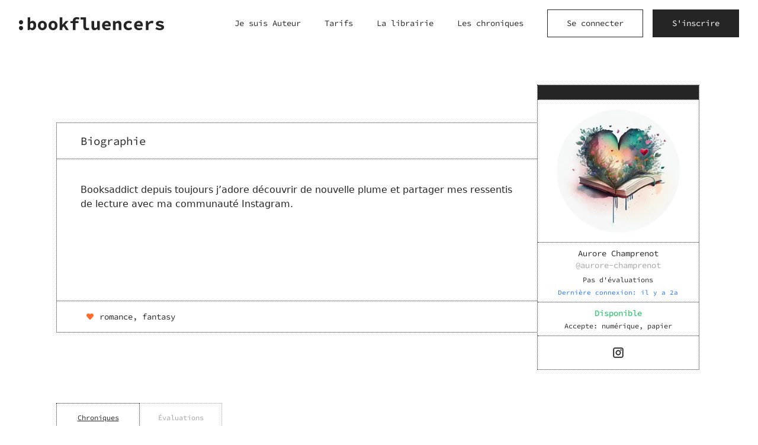

--- FILE ---
content_type: text/html; charset=utf-8
request_url: https://www.bookfluencers.io/@aurore-champrenot
body_size: 6995
content:
<!DOCTYPE html><html lang="fr"><head><meta charSet="utf-8"/><meta name="viewport" content="width=device-width, height=device-height, initial-scale=1.0"/><title>Aurore Champrenot (@aurore-champrenot) - Bookfluencers</title><link rel="canonical" href="https://www.bookfluencers.io/@aurore-champrenot"/><meta name="referrer" content="origin"/><meta name="description" content="
    Plongez dans l&#x27;univers des livres avec les critiques passionnantes de Aurore Champrenot : explorez ses recommandations, ses coups de cœur et trouvez votre prochaine lecture incontournable.
    "/><meta name="image" content="https://www.bookfluencers.io/static/share.jpg"/><meta property="og:url" content="https://www.bookfluencers.io/@aurore-champrenot"/><meta property="og:type" content="website"/><meta property="og:title" content="Aurore Champrenot (@aurore-champrenot) - Bookfluencers"/><meta property="og:description" content="
    Plongez dans l&#x27;univers des livres avec les critiques passionnantes de Aurore Champrenot : explorez ses recommandations, ses coups de cœur et trouvez votre prochaine lecture incontournable.
    "/><meta property="og:image" content="https://www.bookfluencers.io/static/share.jpg"/><meta property="og:image:width" content="1200"/><meta property="og:image:height" content="630"/><meta name="twitter:card" content="summary_large_image"/><meta name="twitter:title" content="Aurore Champrenot (@aurore-champrenot) - Bookfluencers"/><meta name="twitter:description" content="
    Plongez dans l&#x27;univers des livres avec les critiques passionnantes de Aurore Champrenot : explorez ses recommandations, ses coups de cœur et trouvez votre prochaine lecture incontournable.
    "/><meta name="twitter:image" content="https://www.bookfluencers.io/static/share.jpg"/><link rel="preload" as="image" href="/static/logo.svg" fetchPriority="high"/><link rel="preload" as="image" href="/static/default_pp.svg" fetchPriority="high"/><meta name="next-head-count" content="22"/><link rel="shortcut icon" type="image/x-icon" href="/favicon/favicon.ico"/><link rel="apple-touch-icon" sizes="180x180" href="/favicon/apple-touch-icon.png"/><link rel="icon" type="image/png" sizes="32x32" href="/favicon/favicon-32x32.png"/><link rel="icon" type="image/png" sizes="16x16" href="/favicon/favicon-16x16.png"/><link rel="manifest" href="/site.webmanifest"/><link rel="mask-icon" href="/favicon/safari-pinned-tab.svg" color="#5bbad5"/><meta name="msapplication-TileColor" content="#da532c"/><meta name="msapplication-config" content="/browserconfig.xml"/><meta name="theme-color" content="#ffffff"/><link data-next-font="" rel="preconnect" href="/" crossorigin="anonymous"/><link rel="preload" href="/_next/static/css/77f3900bb9a9f958.css" as="style"/><script type="application/ld+json">{"@context":"https://schema.org","@graph":[{"@context":"https://schema.org/","@type":"Organization","legalName":"Bookfluencers","url":"https://www.bookfluencers.io","contactPoint":{"@type":"ContactPoint","email":"team@bookfluencers.io","contactType":"support utilisateur"},"email":"team@bookfluencers.io","logo":"https://www.bookfluencers.io/favicon/android-chrome-512x512.png","address":{"@type":"PostalAddress","streetAddress":"","addressLocality":"","addressRegion":"","postalCode":"","addressCountry":""}},{"@context":"https://schema.org/","@type":"WebSite","name":"Bookfluencers","url":"https://www.bookfluencers.io","hasPart":[{"@type":"SiteNavigationElement","name":"Aide & Support","@id":"https://www.bookfluencers.io/support"},{"@type":"SiteNavigationElement","name":"F.A.Q.","@id":"https://www.bookfluencers.io/faq"},{"@type":"SiteNavigationElement","name":"Rejoindre en tant qu'Auteur","@id":"https://www.bookfluencers.io/join-as-author"},{"@type":"SiteNavigationElement","name":"S'inscrire","@id":"https://www.bookfluencers.io/signup"},{"@type":"SiteNavigationElement","name":"Se connecter","@id":"https://www.bookfluencers.io/signin"},{"@type":"SiteNavigationElement","name":"La librairie","@id":"https://www.bookfluencers.io/books"},{"@type":"SiteNavigationElement","name":"Les chroniques","@id":"https://www.bookfluencers.io/chronicles"}]},{"@context":"https://schema.org","@type":"Person","name":"Aurore Champrenot","description":"Booksaddict depuis toujours j’adore découvrir de nouvelle plume et partager mes ressentis de lecture avec ma communauté Instagram. ","image":"https://d3969x2i31s1yz.cloudfront.net/public/3e25c990-343c-11ee-9c7b-6b9c7ba9e166-IMG_9392.jpeg","url":"https://www.bookfluencers.io/@aurore-champrenot","sameAs":["@the.bookin.girl"]}]}</script><link rel="preload" as="image" imageSrcSet="/_next/image?url=https%3A%2F%2Fd3969x2i31s1yz.cloudfront.net%2Fpublic%2F3e25c990-343c-11ee-9c7b-6b9c7ba9e166-IMG_9392.jpeg&amp;w=256&amp;q=75 1x, /_next/image?url=https%3A%2F%2Fd3969x2i31s1yz.cloudfront.net%2Fpublic%2F3e25c990-343c-11ee-9c7b-6b9c7ba9e166-IMG_9392.jpeg&amp;w=640&amp;q=75 2x" fetchPriority="high"/><noscript><img height="1" width="1" class="hidden" alt="fbpixel" src="https://www.facebook.com/tr?id=169651232779153&amp;ev=PageView&amp;noscript=1"/></noscript><link rel="stylesheet" href="/_next/static/css/77f3900bb9a9f958.css" data-n-g=""/><noscript data-n-css=""></noscript><script defer="" noModule="" src="/_next/static/chunks/polyfills-c67a75d1b6f99dc8.js"></script><script src="/_next/static/chunks/webpack-3a57afacb817ed15.js" defer=""></script><script src="/_next/static/chunks/framework-e16fb03e0e6f1381.js" defer=""></script><script src="/_next/static/chunks/main-3d8650af7f8017c1.js" defer=""></script><script src="/_next/static/chunks/pages/_app-94f1c3e39cf5915b.js" defer=""></script><script src="/_next/static/chunks/pages/%5Busername%5D-20e6bc16697fd7dc.js" defer=""></script><script src="/_next/static/guWI1XKETCcHTpL-SvZ3b/_buildManifest.js" defer=""></script><script src="/_next/static/guWI1XKETCcHTpL-SvZ3b/_ssgManifest.js" defer=""></script></head><body><link rel="preload" as="image" href="/static/logo.svg" fetchPriority="high"/><link rel="preload" as="image" href="/static/default_pp.svg" fetchPriority="high"/><link rel="preload" as="image" imageSrcSet="/_next/image?url=https%3A%2F%2Fd3969x2i31s1yz.cloudfront.net%2Fpublic%2F3e25c990-343c-11ee-9c7b-6b9c7ba9e166-IMG_9392.jpeg&amp;w=256&amp;q=75 1x, /_next/image?url=https%3A%2F%2Fd3969x2i31s1yz.cloudfront.net%2Fpublic%2F3e25c990-343c-11ee-9c7b-6b9c7ba9e166-IMG_9392.jpeg&amp;w=640&amp;q=75 2x" fetchPriority="high"/><div id="__next"><div id="app-bookfluencers"><div class="min-h-screen flex flex-col"><header class="bg-white"><div class="flex flex-row h-full
          px-2 py-2.5
          sm:px-4
          md:px-6 md:py-4
          lg:px-8
        "><div class="flex flex-1 flex-row items-center"><button class="text-3xl lg:hidden mr-2 sm:mr-4"><svg width="1em" height="1em" viewBox="0 0 24 24" fill="none" xmlns="http://www.w3.org/2000/svg"><path d="M19 6C19.5523 6 20 6.4197 20 6.9375C20 7.4553 19.5523 7.875 19 7.875H5C4.44768 7.875 4 7.4553 4 6.9375C4 6.4197 4.44768 6 5 6H19ZM19 11.0625C19.5523 11.0625 20 11.4822 20 12C20 12.5178 19.5523 12.9375 19 12.9375H5C4.44768 12.9375 4 12.5178 4 12C4 11.4822 4.44768 11.0625 5 11.0625H19ZM19 16.125C19.5523 16.125 20 16.5447 20 17.0625C20 17.5803 19.5523 18 19 18H5C4.44768 18 4 17.5803 4 17.0625C4 16.5447 4.44768 16.125 5 16.125H19Z" fill="currentColor"></path></svg></button><div class="fixed h-full w-full top-0 -left-full bg-white lg:hidden z-[100]
      flex-col transition-transform duration-400 "><button type="button" class="absolute z-30 text-3xl top-5 right-4"><svg width="1em" height="1em" viewBox="0 0 24 24" fill="none" xmlns="http://www.w3.org/2000/svg"><path fill-rule="evenodd" clip-rule="evenodd" d="M13.1718 12L18.7508 17.579C19.0831 17.9113 19.0831 18.436 18.7508 18.7508C18.4184 19.0831 17.8938 19.0831 17.579 18.7508L12 13.1718L6.42101 18.7508C6.08868 19.0831 5.56401 19.0831 5.24924 18.7508C4.91692 18.4184 4.91692 17.8938 5.24924 17.579L10.8282 12L5.24924 6.42101C4.91692 6.08868 4.91692 5.56401 5.24924 5.24924C5.58156 4.91692 6.10623 4.91692 6.42101 5.24924L12 10.8282L17.579 5.24924C17.9113 4.91692 18.436 4.91692 18.7508 5.24924C19.0831 5.58156 19.0831 6.10623 18.7508 6.42101L13.1718 12Z" fill="currentColor"></path></svg></button><div class="flex flex-col px-8 py-6"><div class="flex flex-row items-center justify-start text-center"><a class="block pointer" href="/"><img alt="bookfluencers logo" loading="lazy" width="200" height="17" decoding="async" data-nimg="1" style="color:transparent;max-width:100%;height:auto" src="/static/logo.svg"/></a></div><div class="mt-10"><a class="block link mb-5" href="/join-as-author">Je suis Auteur</a><a class="block link mb-5" href="/pricing">Tarifs</a><a class="block link mb-5" href="/books">La librairie</a><a class="block link mb-5" href="/chronicles">Les chroniques</a><div><a href="/signin"><button class="btn btn-secondary mb-5">Se connecter</button></a></div><div><a href="/signup"><button class="btn btn-primary">S&#x27;inscrire</button></a></div></div></div></div><a class="pointer flex flex-row items-center pr-2" href="/"><span class="inline-block sm:inline-block w-[170px] sm:w-[180px] xl:w-[245px]"><img alt="bookfluencers logo" fetchPriority="high" width="244.9986" height="22" decoding="async" data-nimg="1" style="color:transparent;width:100%;height:auto" src="/static/logo.svg"/></span></a></div><nav class="flex flex-row justify-end items-center"><div class="flex-row justify-end items-center mr-10 hidden lg:flex"><a class="link mr-8 xl:mr-10 last:mr-0 text-center" href="/join-as-author">Je suis Auteur</a><a class="link mr-8 xl:mr-10 last:mr-0 text-center" href="/pricing">Tarifs</a><a class="link mr-8 xl:mr-10 last:mr-0 text-center" href="/books">La librairie</a><a class="link mr-8 xl:mr-10 last:mr-0 text-center" href="/chronicles">Les chroniques</a></div><a href="/signin"><button class="btn btn-secondary hidden md:inline-block mr-4">Se connecter</button></a><a class="md:hidden" href="/signin"><div class=" w-full flex flex-col items-center justify-center bg-dark-gray-2 rounded-full aspect-1" style="max-width:36px"><img alt="avatar" fetchPriority="high" width="36" height="36" decoding="async" data-nimg="1" class="rounded-full object-cover object-center w-full aspect-1" style="color:transparent" src="/static/default_pp.svg"/></div></a><a href="/signup"><button class="btn btn-primary hidden md:inline-block">S&#x27;inscrire</button></a></nav></div></header><div class="relative flex flex-col min-w-0 flex-1"><div class="default-px "><div class="mt-6 md:mt-16"><div class="max-w-[1090px] w-full mx-auto flex flex-col-reverse md:flex-row items-center"><div class="w-full md:w-[74.58%] mt-6 md:mt-0 border border-dotted border-black"><h2 class="h4 py-4 px-4 sm:px-10 leading-normal">Biographie</h2><div class="border-t border-black border-dotted sm:min-h-[240px] font-body p-4 sm:px-10 sm:pt-10 sm:pb-8 text-base leading-normal whitespace-pre-line"><div class="line-clamp-[12]">Booksaddict depuis toujours j’adore découvrir de nouvelle plume et partager mes ressentis de lecture avec ma communauté Instagram. </div></div><div class="px-4 sm:px-12 py-4 border-t border-dotted border-black text-sm leading-normal flex flex-row items-center"><div class="text-base text-secondary"><svg width="1em" height="1em" viewBox="0 0 24 24" fill="none" xmlns="http://www.w3.org/2000/svg"><path d="M7.89231 4.00032C6.62932 4.00032 5.37174 4.49216 4.4227 5.47355C2.5244 7.43635 2.52713 10.5796 4.4227 12.5432L11.3432 19.7241C11.5129 19.9003 11.7488 20 11.995 20C12.2413 20 12.4768 19.9003 12.6468 19.7241C14.9576 17.3344 17.2657 14.942 19.5764 12.5522C21.4747 10.5894 21.4744 7.44519 19.5764 5.48256C17.6783 3.51955 14.526 3.51955 12.6275 5.48256L11.9991 6.13117L11.3707 5.47324C10.4217 4.49184 9.15487 4 7.89166 4L7.89231 4.00032Z" fill="currentColor"></path></svg></div><div class="text-sm ml-2 lowercase">Romance, Fantasy</div></div></div><div class="w-full md:max-w-[274px] md:w-[25.42%] -ml-px border border-black bg-white border-dotted"><div class="bg-black text-primary text-xs py-3"></div><div class="border-t border-dotted px-8 py-4 flex flex-col items-center md:items-stretch justify-center"><div class="w-28 md:w-auto"><div class=" w-full flex flex-col items-center justify-center bg-dark-gray-2 rounded-full aspect-1" style="max-width:210px"><img alt="avatar" fetchPriority="high" width="210" height="210" decoding="async" data-nimg="1" class="rounded-full object-cover object-center w-full aspect-1" style="color:transparent" srcSet="/_next/image?url=https%3A%2F%2Fd3969x2i31s1yz.cloudfront.net%2Fpublic%2F3e25c990-343c-11ee-9c7b-6b9c7ba9e166-IMG_9392.jpeg&amp;w=256&amp;q=75 1x, /_next/image?url=https%3A%2F%2Fd3969x2i31s1yz.cloudfront.net%2Fpublic%2F3e25c990-343c-11ee-9c7b-6b9c7ba9e166-IMG_9392.jpeg&amp;w=640&amp;q=75 2x" src="/_next/image?url=https%3A%2F%2Fd3969x2i31s1yz.cloudfront.net%2Fpublic%2F3e25c990-343c-11ee-9c7b-6b9c7ba9e166-IMG_9392.jpeg&amp;w=640&amp;q=75"/></div></div></div><div class="text-center w-full py-2 px-2 border-t border-dotted text-sm"><div>Aurore Champrenot</div><div class="text-gray">@<!-- -->aurore-champrenot</div><div class="mt-1"><a class="p-sm" href="/@aurore-champrenot/feedbacks">Pas d&#x27;évaluations</a></div><div class="mt-1"><div class="p-xs"><span class="text-info-dark">Dernière connexion: <!-- -->il y a 2a</span></div></div></div><div class="text-center w-full py-2 px-2 border-t border-dotted"><div class="text-success text-sm">Disponible</div><div class="text-xs mt-1">Accepte: <!-- -->numérique, papier</div></div><div class="border-t border-dotted border-black p-4 flex flex-col items-center justify-center"><div class="justify-center gap-x-3 gap-y-2 inline-flex flex-row flex-wrap"><a title="https://www.instagram.com/the.bookin.girl" rel="noopener noreferrer nofollow" class="text-black hover:dark-gray-2 group inline-flex flex-row items-center text-2xl" href="https://www.instagram.com/the.bookin.girl" target="_blank"><span><svg width="1em" height="1em" viewBox="0 0 24 24" fill="none" xmlns="http://www.w3.org/2000/svg"><path d="M17.6667 3.5H6.33327C5.58182 3.5 4.8612 3.79847 4.32984 4.32984C3.79847 4.8612 3.5 5.58182 3.5 6.33327V17.6667C3.5 18.4182 3.79847 19.1388 4.32984 19.6702C4.8612 20.2015 5.58182 20.5 6.33327 20.5H17.6667C18.4182 20.5 19.1388 20.2015 19.6702 19.6702C20.2015 19.1388 20.5 18.4182 20.5 17.6667V6.33327C20.5 5.58182 20.2015 4.8612 19.6702 4.32984C19.1388 3.79847 18.4182 3.5 17.6667 3.5ZM19.0834 17.6667C19.0834 18.0423 18.9341 18.4027 18.6684 18.6683C18.4028 18.9341 18.0424 19.0832 17.6667 19.0832H6.33328C5.95761 19.0832 5.59724 18.9341 5.33162 18.6683C5.06588 18.4027 4.9167 18.0423 4.9167 17.6667V6.33321C4.9167 5.95755 5.06588 5.59718 5.33162 5.33155C5.59724 5.06581 5.95761 4.91664 6.33328 4.91664H17.6667C18.0424 4.91664 18.4028 5.06581 18.6684 5.33155C18.9341 5.59718 19.0833 5.95755 19.0833 6.33321L19.0834 17.6667Z" fill="currentColor"></path><path d="M12 7.74997C10.8729 7.74997 9.79189 8.19773 8.99478 8.99472C8.19779 9.79183 7.75003 10.8728 7.75003 11.9999C7.75003 13.1271 8.19779 14.208 8.99478 15.0051C9.79189 15.8021 10.8729 16.2499 12 16.2499C13.1271 16.2499 14.2081 15.8021 15.0052 15.0051C15.8022 14.208 16.25 13.1271 16.25 11.9999C16.25 10.8728 15.8022 9.79183 15.0052 8.99472C14.2081 8.19773 13.1271 7.74997 12 7.74997ZM12 14.8331C11.2485 14.8331 10.5279 14.5347 9.99656 14.0033C9.46519 13.4719 9.16672 12.7513 9.16672 11.9999C9.16672 11.2484 9.46519 10.5278 9.99656 9.99644C10.5279 9.46507 11.2485 9.1666 12 9.1666C12.7515 9.1666 13.4721 9.46507 14.0034 9.99644C14.5348 10.5278 14.8333 11.2484 14.8333 11.9999C14.8333 12.7513 14.5348 13.4719 14.0034 14.0033C13.4721 14.5347 12.7515 14.8331 12 14.8331Z" fill="currentColor"></path><path d="M17.6667 7.3957C17.6667 7.98256 17.191 8.4582 16.6042 8.4582C16.0174 8.4582 15.5417 7.98256 15.5417 7.3957C15.5417 6.80896 16.0174 6.33321 16.6042 6.33321C17.191 6.33321 17.6667 6.80896 17.6667 7.3957Z" fill="currentColor"></path><path d="M17.6667 3.5H6.33327C5.58182 3.5 4.8612 3.79847 4.32984 4.32984C3.79847 4.8612 3.5 5.58182 3.5 6.33327V17.6667C3.5 18.4182 3.79847 19.1388 4.32984 19.6702C4.8612 20.2015 5.58182 20.5 6.33327 20.5H17.6667C18.4182 20.5 19.1388 20.2015 19.6702 19.6702C20.2015 19.1388 20.5 18.4182 20.5 17.6667V6.33327C20.5 5.58182 20.2015 4.8612 19.6702 4.32984C19.1388 3.79847 18.4182 3.5 17.6667 3.5ZM19.0834 17.6667C19.0834 18.0423 18.9341 18.4027 18.6684 18.6683C18.4028 18.9341 18.0424 19.0832 17.6667 19.0832H6.33328C5.95761 19.0832 5.59724 18.9341 5.33162 18.6683C5.06588 18.4027 4.9167 18.0423 4.9167 17.6667V6.33321C4.9167 5.95755 5.06588 5.59718 5.33162 5.33155C5.59724 5.06581 5.95761 4.91664 6.33328 4.91664H17.6667C18.0424 4.91664 18.4028 5.06581 18.6684 5.33155C18.9341 5.59718 19.0833 5.95755 19.0833 6.33321L19.0834 17.6667Z" stroke="currentColor" stroke-width="0.4"></path><path d="M12 7.74997C10.8729 7.74997 9.79189 8.19773 8.99478 8.99472C8.19779 9.79183 7.75003 10.8728 7.75003 11.9999C7.75003 13.1271 8.19779 14.208 8.99478 15.0051C9.79189 15.8021 10.8729 16.2499 12 16.2499C13.1271 16.2499 14.2081 15.8021 15.0052 15.0051C15.8022 14.208 16.25 13.1271 16.25 11.9999C16.25 10.8728 15.8022 9.79183 15.0052 8.99472C14.2081 8.19773 13.1271 7.74997 12 7.74997ZM12 14.8331C11.2485 14.8331 10.5279 14.5347 9.99656 14.0033C9.46519 13.4719 9.16672 12.7513 9.16672 11.9999C9.16672 11.2484 9.46519 10.5278 9.99656 9.99644C10.5279 9.46507 11.2485 9.1666 12 9.1666C12.7515 9.1666 13.4721 9.46507 14.0034 9.99644C14.5348 10.5278 14.8333 11.2484 14.8333 11.9999C14.8333 12.7513 14.5348 13.4719 14.0034 14.0033C13.4721 14.5347 12.7515 14.8331 12 14.8331Z" stroke="currentColor" stroke-width="0.4"></path><path d="M17.6667 7.3957C17.6667 7.98256 17.191 8.4582 16.6042 8.4582C16.0174 8.4582 15.5417 7.98256 15.5417 7.3957C15.5417 6.80896 16.0174 6.33321 16.6042 6.33321C17.191 6.33321 17.6667 6.80896 17.6667 7.3957Z" stroke="currentColor" stroke-width="0.4"></path></svg></span></a></div></div></div></div></div><div class="mt-6 md:mt-14"><div class="max-w-[1090px] w-full mx-auto"><div class="w-full md:w-[74.58%]"><div class="flex flex-col items-center sm:flex-row "><div class="w-[140px]
              border-black text-black
              
              
              py-3 px-4 sm:p-4 sm:border-t sm:border-l sm:border-b sm:border-dotted text-xs text-center"><a class="underline" href="/@aurore-champrenot">Chroniques</a></div><div class="w-[140px]
              border-gray text-gray
              sm:border-l-black
              sm:border-r
              py-3 px-4 sm:p-4 sm:border-t sm:border-l sm:border-b sm:border-dotted text-xs text-center"><a class="" href="/@aurore-champrenot/feedbacks">Évaluations</a></div></div></div></div></div><div><div class="max-w-[1090px] w-full mx-auto mt-6 sm:mt-14 mb-6 md:mb-0"><div class="w-full md:w-[74.58%]"><div><div><div><div class="bg-black p-alt md:text-base text-primary py-2 md:py-4 md:min-h-[56px]"></div><div class="border-l border-r border-b bf-border"><div class="py-8 p-4 sm:py-4 flex flex-col justify-center items-center sm:min-h-[215px]"><h3 class="h3">Pas de chronique :(</h3><div class="p mt-3 sm:text-base sm:mt-6 max-w-[400px] text-center font-body">Mais bientôt, promis!</div></div></div></div></div><div class="mb-6 md:mb-0 mt-4 md:mt-8"><div class="border border-dotted border-black flex flex-row text-sm bg-white"><div class="px-2 sm:px-6 py-3 sm:py-4 flex flex-row items-center justify-center"><div class="text-gray flex flex-row items-center justify-center"><span class="text-2xl"><svg width="1em" height="1em" viewBox="0 0 24 24" fill="none" xmlns="http://www.w3.org/2000/svg"><path d="M15.1601 19C15.3701 19 15.58 18.9178 15.748 18.7534C16.084 18.4244 16.084 17.9104 15.748 17.5815L10.0578 12.0103L15.748 6.41859C16.084 6.08963 16.084 5.57568 15.748 5.24672C15.412 4.91776 14.8871 4.91776 14.5511 5.24672L8.25192 11.4141C8.08393 11.5785 8 11.784 8 11.9897C8 12.2158 8.08393 12.4215 8.25192 12.5653L14.5511 18.7326C14.74 18.9176 14.9502 19 15.1601 19Z" fill="currentColor"></path></svg></span><span class="ml-2 hidden md:inline">Précédent</span></div></div><div class="px-2 sm:px-6 py-3 sm:py-4 flex-1 flex flex-row border-l border-r border-dotted border-black justify-center items-center"><div class="bg-black text-white mx-0.5 sm:mx-1 first:ml-0 last:mr-0 px-1.5 sm:px-2 py-0.5 ">1</div></div><div class="px-2 sm:px-6 py-3 sm:py-4 flex flex-row items-center justify-center"><div class="text-gray flex flex-row items-center justify-center "><span class="mr-2 hidden md:inline">Suivant</span><span class="text-2xl"><svg width="1em" height="1em" viewBox="0 0 24 24" fill="none" xmlns="http://www.w3.org/2000/svg"><path d="M8.83991 19C8.62988 19 8.42001 18.9178 8.25199 18.7534C7.916 18.4244 7.916 17.9104 8.25199 17.5815L13.9422 12.0103L8.25199 6.41859C7.916 6.08963 7.916 5.57568 8.25199 5.24672C8.58798 4.91776 9.11292 4.91776 9.44891 5.24672L15.7481 11.4141C15.9161 11.5785 16 11.784 16 11.9897C16 12.2158 15.9161 12.4215 15.7481 12.5653L9.44891 18.7326C9.25997 18.9176 9.04977 19 8.83991 19Z" fill="currentColor"></path></svg></span></div></div></div></div></div></div></div></div></div></div><footer class="flex flex-col border-t border-black border-dotted bg-white
      -mt-[1px] md:mt-28"><div class="max-w-[1440px] w-full flex flex-row mx-auto justify-center flex-wrap"><div class="bg-white -mt-[1px] -ml-[1px] w-full p-4 sm:w-1/2 xl:w-1/4 md:p-8  border border-black border-dotted"><h2 class="st font-semibold md:font-normal">La librairie par genre</h2><div class="mt-4 sm:mt-8"><a class="text-sm mb-2 last:mb-0 block hover:underline" href="/books?genres=NON_FICTION">Non-fiction</a><a class="text-sm mb-2 last:mb-0 block hover:underline" href="/books?genres=THRILLER">Thriller &amp; Suspense</a><a class="text-sm mb-2 last:mb-0 block hover:underline" href="/books?genres=SCI_FI">Science-Fiction</a><a class="text-sm mb-2 last:mb-0 block hover:underline" href="/books?genres=ROMANCE">Romance</a><a class="text-sm mb-2 last:mb-0 block hover:underline" href="/books?genres=FANTASY">Fantasy</a><a class="text-sm mb-2 last:mb-0 block hover:underline" href="/books?genres=ACTION_ADVENTURE">Action &amp; Aventure</a><a class="text-sm mb-2 last:mb-0 block hover:underline" href="/books?genres=COMEDY">Humour</a><a class="text-sm mb-2 last:mb-0 block hover:underline" href="/books?genres=MYSTERY_CRIME">Mystère &amp; Crime</a><a class="text-sm mb-2 last:mb-0 block hover:underline" href="/books?genres=YOUNG_ADULT">Jeune Adulte</a><a class="text-sm mb-2 last:mb-0 block hover:underline" href="/books?genres=CHILDREN">Enfant</a><a class="text-sm mb-2 last:mb-0 block hover:underline" href="/books?genres=POETRY">Poésie</a><a class="text-sm mb-2 last:mb-0 block hover:underline" href="/books?genres=SELF_HELP">Développement Personnel</a><a class="text-sm mb-2 last:mb-0 block hover:underline" href="/books?genres=FEMINIST">Féministe</a><a class="text-sm mb-2 last:mb-0 block hover:underline" href="/books?genres=BIOGRAPHY">Biographie</a><a class="text-sm mb-2 last:mb-0 block hover:underline" href="/books?genres=CONTEMPORARY">Contemporain</a></div></div><div class="bg-white -mt-[1px] -ml-[1px] w-full p-4 sm:w-1/2 xl:w-1/4 md:p-8  border border-black border-dotted"><h2 class="st font-semibold md:font-normal">Participer</h2><div class="mt-4 sm:mt-8"><a class="text-sm mb-2 last:mb-0 block hover:underline" href="/chronicles">Les chroniques</a><a class="text-sm mb-2 last:mb-0 block hover:underline" href="/signup">Devenir bookfluencer</a><a class="text-sm mb-2 last:mb-0 block hover:underline" href="/join-as-author">Rejoindre en tant qu&#x27;auteur</a></div></div><div class="bg-white -mt-[1px] -ml-[1px] w-full p-4 sm:w-1/2 xl:w-1/4 md:p-8  border border-black border-dotted"><h2 class="st font-semibold md:font-normal">À propos</h2><div class="mt-4 sm:mt-8"><a class="text-sm mb-2 last:mb-0 block hover:underline" href="/support">Aide &amp; Support</a><a class="text-sm mb-2 last:mb-0 block hover:underline" href="/faq">F.A.Q.</a><a class="text-sm mb-2 last:mb-0 block hover:underline" href="/updates/1">Mises à jour</a><a href="https://trello.com/b/w7P7CABT/roadmap-2024-bookfluencers" target="_blank" rel="noopener noreferrer" class="text-sm mb-2 last:mb-0 block hover:underline">Roadmap</a><a class="text-sm mb-2 last:mb-0 block hover:underline" href="/pricing">Tarifs</a></div></div></div><div class="
        bg-white
      -mt-[1px]
      px-4 py-4
      sm:px-10
      md:px-20
      text-sm mx-auto border-t border-black border-dotted w-full text-gray flex flex-col items-center"><div class="flex flex-col w-full sm:flex-row flex-wrap gap-2 sm:gap-4 text-left"><a class="link text-xs" href="/terms-and-conditions">Conditions générales d&#x27;utilisation</a><a class="link text-xs" href="/privacy-policy">Politique de confidentialité</a></div><div class="w-full text-xs text-left mt-2">Copyright © 2022-<!-- -->2026<!-- --> <!-- -->Bookfluencers<!-- -->. Tous droits réservés.</div></div></footer></div><section class="Toastify" aria-live="polite" aria-atomic="false" aria-relevant="additions text" aria-label="Notifications Alt+T"></section></div></div><script id="__NEXT_DATA__" type="application/json">{"props":{"pageProps":{"data":{"userByUsername":{"__typename":"User","id":"58b5ed4b-c0e0-44be-bb9c-8ea513acc830","bookfluencer":{"__typename":"Bookfluencer","id":"7d34e579-6fdd-4b52-9123-3b946f3ce183","chronicles":{"__typename":"ChroniclesConnection","totalCount":0,"nodes":[]},"biography":"Booksaddict depuis toujours j’adore découvrir de nouvelle plume et partager mes ressentis de lecture avec ma communauté Instagram. ","favoriteGenres":["ROMANCE","FANTASY"],"fullname":"Aurore Champrenot","nbFeedbacks":0,"isAvailable":true,"availableFormats":["DIGITAL","PAPER"],"ratingGlobal":0,"socialLinks":{"__typename":"SocialLink","id":"e5ee61fa-f09f-42e7-b50a-b01eb9b932cf","website":null,"goodreads":null,"facebook":null,"youtube":null,"instagram":"@the.bookin.girl","twitter":null,"tiktok":""}},"author":null,"firstname":"Aurore","lastname":"Champrenot","fullname":"Aurore Champrenot","role":"BOOKFLUENCER","username":"aurore-champrenot","banned":null,"lastActivityAt":"2024-02-01T17:22:06.230139+00:00","avatarFile":{"__typename":"File","id":"c622beaa-d6df-4ac7-8576-8900ac0abd7e","url":"https://d3969x2i31s1yz.cloudfront.net/public/3e25c990-343c-11ee-9c7b-6b9c7ba9e166-IMG_9392.jpeg"}},"currentUser":null,"__typename":"Query"},"currentPage":1,"nbByPage":10,"__APOLLO_STATE__":{"File:c622beaa-d6df-4ac7-8576-8900ac0abd7e":{"__typename":"File","id":"c622beaa-d6df-4ac7-8576-8900ac0abd7e","url":"https://d3969x2i31s1yz.cloudfront.net/public/3e25c990-343c-11ee-9c7b-6b9c7ba9e166-IMG_9392.jpeg"},"SocialLink:e5ee61fa-f09f-42e7-b50a-b01eb9b932cf":{"__typename":"SocialLink","id":"e5ee61fa-f09f-42e7-b50a-b01eb9b932cf","website":null,"goodreads":null,"facebook":null,"youtube":null,"instagram":"@the.bookin.girl","twitter":null,"tiktok":""},"Bookfluencer:7d34e579-6fdd-4b52-9123-3b946f3ce183":{"__typename":"Bookfluencer","id":"7d34e579-6fdd-4b52-9123-3b946f3ce183","biography":"Booksaddict depuis toujours j’adore découvrir de nouvelle plume et partager mes ressentis de lecture avec ma communauté Instagram. ","favoriteGenres":["ROMANCE","FANTASY"],"fullname":"Aurore Champrenot","nbFeedbacks":0,"isAvailable":true,"availableFormats":["DIGITAL","PAPER"],"percentageFeedback({\"ratingColumn\":\"RATING_GLOBAL\",\"ratingTypes\":[\"POSITIVE\",\"EXCELLENT\"]})":0,"socialLinks":{"__ref":"SocialLink:e5ee61fa-f09f-42e7-b50a-b01eb9b932cf"},"chronicles({\"first\":10,\"offset\":0,\"orderBy\":\"CREATED_AT_DESC\"})":{"__typename":"ChroniclesConnection","totalCount":0,"nodes":[]}},"User:58b5ed4b-c0e0-44be-bb9c-8ea513acc830":{"__typename":"User","id":"58b5ed4b-c0e0-44be-bb9c-8ea513acc830","firstname":"Aurore","lastname":"Champrenot","fullname":"Aurore Champrenot","role":"BOOKFLUENCER","username":"aurore-champrenot","banned":null,"lastActivityAt":"2024-02-01T17:22:06.230139+00:00","avatarFile":{"__ref":"File:c622beaa-d6df-4ac7-8576-8900ac0abd7e"},"bookfluencer":{"__ref":"Bookfluencer:7d34e579-6fdd-4b52-9123-3b946f3ce183"},"author":null},"ROOT_QUERY":{"__typename":"Query","currentUser":null,"userByUsername({\"username\":\"aurore-champrenot\"})":{"__ref":"User:58b5ed4b-c0e0-44be-bb9c-8ea513acc830"}}}},"__N_SSP":true},"page":"/[username]","query":{"CSRF_TOKEN":"ZDIS9jx2-NoIu1LbGI8xJdyhkWZqtNJydyOA","ROOT_URL":"https://www.bookfluencers.io","NONCE":"a264f55221a99ff5fc72488d36bd47b9","username":"@aurore-champrenot"},"buildId":"guWI1XKETCcHTpL-SvZ3b","isFallback":false,"gssp":true,"customServer":true,"appGip":true,"scriptLoader":[]}</script><script defer src="https://static.cloudflareinsights.com/beacon.min.js/vcd15cbe7772f49c399c6a5babf22c1241717689176015" integrity="sha512-ZpsOmlRQV6y907TI0dKBHq9Md29nnaEIPlkf84rnaERnq6zvWvPUqr2ft8M1aS28oN72PdrCzSjY4U6VaAw1EQ==" nonce="a264f55221a99ff5fc72488d36bd47b9" data-cf-beacon='{"version":"2024.11.0","token":"173535abb76f45ed82c82b44674cea93","r":1,"server_timing":{"name":{"cfCacheStatus":true,"cfEdge":true,"cfExtPri":true,"cfL4":true,"cfOrigin":true,"cfSpeedBrain":true},"location_startswith":null}}' crossorigin="anonymous"></script>
</body></html>

--- FILE ---
content_type: application/javascript; charset=UTF-8
request_url: https://www.bookfluencers.io/_next/static/chunks/pages/%5Busername%5D-20e6bc16697fd7dc.js
body_size: -368
content:
(self.webpackChunk_N_E=self.webpackChunk_N_E||[]).push([[6280],{59010:function(e,o,r){(window.__NEXT_P=window.__NEXT_P||[]).push(["/[username]",function(){return r(45653)}])},45653:function(e,o,r){"use strict";r.r(o),r.d(o,{__N_SSP:function(){return a}});var n=r(74512),u=r(98387),t=r(56719);r(32735);let l=e=>{let{data:o,error:r,currentPage:l,nbByPage:a}=e,s=(0,t.useSharedQuery)();return(0,n.jsx)(u.u1u,{query:s,data:o,error:r,children:e=>{var o,r;let t="AUTHOR"===e.role&&e.author?e.author.authoredBooks.edges.map(e=>{let{node:o}=e;return o}):[],s="BOOKFLUENCER"===e.role&&e.bookfluencer?e.bookfluencer.chronicles.nodes:[],c=o=>"/@".concat(e.username,"?page=").concat(o);return(0,n.jsx)("div",{className:"max-w-[1090px] w-full mx-auto mt-6 sm:mt-14 mb-6 md:mb-0",children:(0,n.jsxs)("div",{className:"w-full md:w-[74.58%]",children:["AUTHOR"===e.role&&(0,n.jsx)(u.iF9,{books:t,booksPerPage:a,totalBooks:(null===(o=e.author)||void 0===o?void 0:o.authoredBooks.totalCount)||0,currentPage:l,onBuildUrl:c}),"BOOKFLUENCER"===e.role&&(0,n.jsx)(u.fnI,{chroniclesPerPage:a,totalChronicles:(null===(r=e.bookfluencer)||void 0===r?void 0:r.chronicles.totalCount)||0,currentPage:l,chronicles:s,onBuildUrl:c})]})})}})};var a=!0;o.default=l}},function(e){e.O(0,[9774,2888,179],function(){return e(e.s=59010)}),_N_E=e.O()}]);

--- FILE ---
content_type: image/svg+xml
request_url: https://www.bookfluencers.io/static/default_pp.svg
body_size: -373
content:
<svg width="400" height="400" viewBox="0 0 400 400" fill="none" xmlns="http://www.w3.org/2000/svg">
<rect width="400" height="400" fill="#535353"/>
<path fill-rule="evenodd" clip-rule="evenodd" d="M233.919 177.799C243.597 168.879 249.657 156.27 249.657 142.348C249.657 115.481 227.088 93.5 199.501 93.5C171.913 93.5 149.344 115.481 149.344 142.348C149.344 156.27 155.404 168.879 165.082 177.799C174.081 186.093 186.208 191.196 199.501 191.196C212.793 191.196 224.92 186.093 233.919 177.799ZM237.833 203.608C226.033 198.611 213.09 195.848 199.501 195.848C185.911 195.848 172.968 198.611 161.168 203.608C124.725 219.038 99.1875 255.771 99.1875 298.196C99.1875 300.663 100.194 303.03 101.986 304.774C103.777 306.52 106.206 307.5 108.74 307.5H290.26C292.794 307.5 295.223 306.52 297.014 304.774C298.806 303.03 299.812 300.663 299.812 298.196C299.812 255.771 274.276 219.039 237.833 203.608ZM199.501 116.429C184.915 116.429 172.887 128.144 172.887 142.348C172.887 156.552 184.916 168.267 199.501 168.267C214.085 168.267 226.114 156.552 226.114 142.348C226.114 128.144 214.085 116.429 199.501 116.429ZM123.853 284.571H275.147C268.827 246.707 236.631 218.777 199.501 218.777C162.37 218.777 130.173 246.707 123.853 284.571Z"
      fill="#D7FF00"
/>
</svg>
